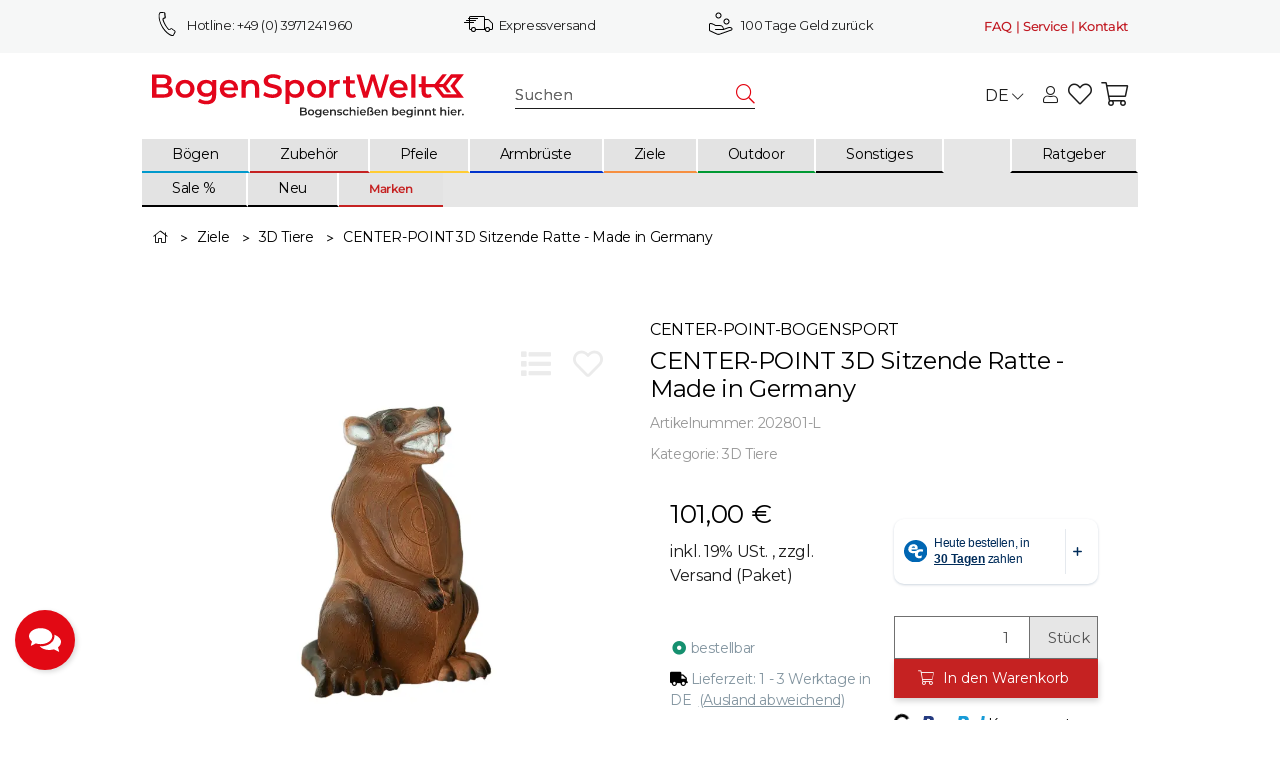

--- FILE ---
content_type: application/javascript; charset=UTF-8
request_url: https://api.clerk.io/v2/config/designs?payload=%7B%22ids%22%3A%5B106454%5D%2C%22key%22%3A%22bkkGmhEtWqb2Qqd6eA5FsSaZl94OSFLV%22%2C%22visitor%22%3A%22auto%22%2C%22_%22%3A29398923%7D&callback=__clerk_cb_1
body_size: 1900
content:
__clerk_cb_1({"status":"ok","results":[{"id":106454,"html":"\u003cdiv class=\"clerk-instant-search\"\u003e\n\n {% if x == 0 %}\n \u003cdiv class=\"clerk-instant-search-no-results\"\u003e\n Nichts gefunden zu: \u003cb\u003e{{ query }}\u003c/b\u003e... versuch was anderes!\n \u003c/div\u003e\n {% endif %}\n\n \u003cdiv class=\"clerk-headline-search\"\u003e Suchergebnisse: \u003cb\u003e{{ query }}\u003c/b\u003e\u003c/div\u003e\n \u003cdiv class=\"clerk-instant-search-grid\"\u003e\n {% if products.length \u003e 0 %}\n \u003cdiv class=\"clerk-instant-search-col\"\u003e\n\n \u003cdiv class=\"clerk-products-headline\"\u003e\u003cb\u003eProdukte\u003c/b\u003e\u003c/div\u003e\n \u003cdiv class=\"clerk-instant-search-products\"\u003e\n {% for product in products %}\n \u003ca href=\"{{ product.url }}\"\u003e\n \u003cdiv class=\"clerk-instant-search-product clerk-instant-search-key-selectable\"\u003e\n \u003cdiv class=\"clerk-instant-search-product-image\" style=\"background-image: url('{{ product.image }}');\"\u003e\u003c/div\u003e\n \n \u003cdiv class=\"clerk-instant-search-product-text\"\u003e\n \u003cdiv class=\"clerk-instant-search-product-name\"\u003e{{ product.name | highlight query }}\u003c/div\u003e\n \n {% if product.on_sale %}\n \u003cdiv class=\"clerk-instant-search-product-list-price\"\u003e{{ product.original_price | money }} \u0026euro;\u003c/div\u003e\n \u003cdiv class=\"clerk-instant-search-product-price\"\u003e{{ product.price | money_eu }} \u0026euro;\u003c/div\u003e\n {% else %}\n \u003cdiv class=\"clerk-instant-search-product-price\"\u003e{{ product.price | money_eu }} \u0026euro;\u003c/div\u003e\n {% endif %}\n \u003c/div\u003e\n \n \u003c/div\u003e\n \u003c/a\u003e\n {% endfor %}\n \n {% if hits \u003e products.length %}\n \u003cdiv class=\"clerk-instant-search-more-results clerk-instant-search-key-selectable\"\u003e\n \u003ca href=\"suchergebnisse?query={{ query }}\"\u003e\n \u003cbutton class=\"clerk-button-show-more\"\u003eMehr Treffer anzeigen\u003c/button\u003e\n \u003c/a\u003e\n \u003c/div\u003e\n {% endif %}\n \u003c/div\u003e\n \u003c/div\u003e\n {% endif %}\n\n {% if (suggestions.length + categories.length + pages.length) \u003e 0 %}\n \u003cdiv class=\"clerk-instant-search-col\"\u003e\n \n \n {% if categories.length \u003e 0 %}\n \u003cdiv class=\"clerk-instant-search-categories\"\u003e\n \u003cdiv class=\"clerk-instant-search-title\"\u003eKategorien\u003c/div\u003e\n {% for category in categories %}\n \u003cdiv class=\"clerk-instant-search-category clerk-instant-search-key-selectable\"\u003e\n \u003ca href=\"{{ category.url }}\"\u003e\n {{ category.name | highlight query }}\n \u003c/a\u003e\n \u003c/div\u003e\n {% endfor %}\n \u003c/div\u003e\n {% endif %}\n \n \n \n \n \n {% if suggestions.length \u003e 0 %}\n \u003cdiv class=\"clerk-instant-search-suggestions\"\u003e\n \u003cdiv class=\"clerk-instant-search-title\"\u003eSuchvorschläge\u003c/div\u003e\n {% for suggestion in suggestions %}\n {% if suggestion != query %}\n \u003cdiv class=\"clerk-instant-search-suggestion clerk-instant-search-key-selectable\"\u003e\n \u003ca href=\"suchergebnisse?query={{ suggestion }}\"\u003e\n {{ suggestion | highlight query 'bold' true }}\n \u003c/a\u003e\n \u003c/div\u003e\n {% endif %}\n {% endfor %}\n \u003c/div\u003e\n {% endif %}\n \n\n \n {% if pages.length \u003e 0 %}\n \u003cdiv class=\"clerk-instant-search-pages\"\u003e\n \u003cdiv class=\"clerk-instant-search-title\"\u003eRelated Content\u003c/div\u003e\n {% for page in pages %}\n \u003cdiv class=\"clerk-instant-search-category clerk-instant-search-key-selectable\"\u003e\n \u003ca href=\"{{ page.url }}\"\u003e\n \u003cdiv class=\"name\"\u003e{{ page.title }}\u003c/div\u003e \n \u003c/a\u003e\n \u003c/div\u003e\n {% endfor %}\n \u003c/div\u003e\n {% endif %}\n \u003c/div\u003e\n {% endif %}\n \u003c/div\u003e\n\u003c/div\u003e","html_mobile":"","css":".clerk-instant-search-product-text{\n max-width: calc(100% - 6em) !important;\n}\n\n@media screen and (max-width: 425px) {\n .clerk-instant-search-grid{\n display:block;\n }\n .clerk-instant-search-product \u003e *:last-child{\n max-width:100%;\n }\n \n .clerk-instant-search-col:first-child {\n flex: 0 0 100% !important;\n}\n\n.clerk-instant-search-col:last-child {\n flex: 0 0 100% !important;\n}\n\n.clerk-instant-search-col{\n flex-wrap: wrap;\n\n\n}\n}\n\n.clerk-instant-search-container {\n /***width: 100%; **/\n}\n\n@media screen and (min-width: 376px) and (max-width: 800px) {\n .clerk-instant-search {\n min-width: 0px !important;\n }\n .clerk-instant-search-container.clerk-live-search-container{\n left:0!important;\n }\n .clerk-instant-search-product \u003e *:last-child{\n max-width: 25em;\n }\n}\n\n@media screen and (max-width: 375px) {\n .clerk-instant-search {\n min-width: 200px !important;\n }\n .clerk-instant-search-container.clerk-live-search-container{\n left:0!important;\n }\n}\n\n.clerk-button-show-more{\n width: 100%;\n color: white;\n text-transform: uppercase;\n font-weight: bold;\n font-size:0.8em;\n padding:0.2em;\n background-color: #3eb756;\n border-color: #3eb756;\n border-style: solid;\n}\n\n\n.clerk-button-show-more:hover:not(.opacity-hover) {\n background-color: #246b32;\n border-color: #246b32;\n}\n.clerk-instant-search-product-button{\n display:none;\n}\n\n\n.clerk-headline-search, .clerk-products-headline{\n padding-top: 10px;\n padding-bottom: 10px;\n padding-left: 10px;\n}\n\n.clerk-instant-search {\n overflow: hidden;\n\n width: 100%;\n min-width: 650px;\n max-width: 1000px;\n \n margin: .2em auto;\n\n background-color: white;\n\n border: 1px solid #eee;\n border-top: 0px;\n\n border-radius: 5px 5px 10px 10px;\n\n box-shadow: 0 1em 2em 1em rgba(0,0,0,.2);\n}\n\n.clerk-instant-search-no-results {\n padding: 1em;\n \n font-style: italic;\n \n text-align: center;\n}\n\n.clerk-instant-search-alternate-query {\n padding: 1em;\n}\n\n.clerk-instant-search-more-results {\n padding: 1em;\n\n font-size: 1.2em;\n \n text-align: center;\n}\n\n.clerk-instant-search-title {\n color: black;\n font-weight: bold;\n text-transform: uppercase;\n font-size: .8em;\n \n padding-bottom: 10px;\n}\n\n\n/* Grid layout */\n.clerk-instant-search-grid {\n display: flex;\n}\n\n@media screen and (max-width: 375px) {\n .clerk-instant-search-grid{\n display:block;\n }\n .clerk-instant-search-product \u003e *:last-child{\n max-width:100%;\n }\n}\n\n.clerk-instant-search-col:first-child {\n flex: 2;\n}\n\n.clerk-instant-search-col:last-child {\n flex: 1;\n}\n\n\n\n\n/* Products */\n.clerk-instant-search-products {\n padding-right: 2em;\n padding-left: .5em;\n}\n\n.clerk-instant-search-product {\n display: flex;\n \n padding: .5em;\n}\n\n.clerk-instant-search-product:not(last-child) {\n border-bottom: 1px solid #eee;\n}\n\n\n \n.clerk-instant-search-product \u003e * {\n flex: 1 1 auto;\n}\n.clerk-instant-search-product \u003e *:first-child, .clerk-instant-search-product \u003e *:last-child {\n flex: 0 0 auto;\n max-width: 35em;\n \n}\n\n\n\n\n\n.clerk-instant-search-product-image {\n display: inline-block;\n\n width: 5em;\n height: 5em;\n\n margin-right: 1em;\n\n background-position: center center;\n background-repeat: no-repeat;\n background-size: contain;\n}\n\n.clerk-instant-search-product-name {\n overflow: hidden;\n\n height: 2.6em;\n\n margin-bottom: .2em;\n font-weight: bold;\n}\n\n.clerk-instant-search-product-list-price {\n display: inline-block;\n \n margin-right: .5em;\n \n opacity: .8;\n \n font-weight: normal;\n text-decoration: line-through;\n color: gray;\n}\n\n.clerk-instant-search-product-price {\n display: inline-block;\n color: red;\n font-weight: bold;\n font-size: 23px;\n}\n\n.clerk-instant-search-product-button {\n display: block;\n\n margin: .2em auto;\n padding: .8em 2em;\n\n border: none;\n border-radius: .5em;\n\n background-color: gray;\n color: white;\n\n text-transform: uppercase;\n text-align: center;\n\n white-space: nowrap;\n\n font-weight: bold;\n font-size: .8em;\n\n cursor: pointer;\n}\n\n\n\n@media screen and (min-width: 376px) and (max-width: 800px) {\n .clerk-instant-search-product \u003e *:last-child{\n max-width: 25em;\n }\n}\n\n@media screen and (max-width: 375px) {\n .clerk-instant-search-product \u003e *:last-child{\n max-width:100%;\n }\n .clerk-instant-search{\n width:97%;\n }\n\n .clerk-instant-search-product-name{\n font-size:12px;\n }\n .clerk-instant-search-product-price{\n font-size:18px;\n }\n}\n\n\n\n/* Suggestions */\n.clerk-instant-search-suggestions {\n margin-bottom: 1em;\n}\n\n.clerk-instant-search-suggestion {\n padding: .1em;\n}\n\n\n/* Categories */\n.clerk-instant-search-categories {\n margin-bottom: 1em;\n}\n\n.clerk-instant-search-category {\n padding: .1em;\n}\n\n\n/* Pages */\n.clerk-instant-search-pages {\n margin-bottom: 1em;\n}\n\n.clerk-instant-search-page {\n padding: .1em;\n}","css_mobile":"","config":"","container":"","attributes":["categories","hits","image","length","name","on_sale","original_price","pages","price","products","query","suggestion","suggestions","title","url"]}]});

--- FILE ---
content_type: image/svg+xml
request_url: https://www.bogensportwelt.de/templates/bogensportwelt/themes/bogensportwelt/assets/Iconset_Express_Shipping.svg
body_size: -11
content:
<svg id="Ebene_1" data-name="Ebene 1" xmlns="http://www.w3.org/2000/svg" width="30" height="30" viewBox="0 0 30 30"><title>Iconset</title><path d="M20.5,21h-9a.5.5,0,0,1,0-1H20V8.5a.5.5,0,0,0-.5-.5H6.5a.5.5,0,0,0-.5.5v11a.5.5,0,0,0,.5.5h1a.5.5,0,0,1,0,1h-1A1.5,1.5,0,0,1,5,19.5V8.5A1.5,1.5,0,0,1,6.5,7h13A1.5,1.5,0,0,1,21,8.5v12A.5.5,0,0,1,20.5,21Z"/><path d="M27.5,21h-2a.5.5,0,0,1,0-1h2a.5.5,0,0,0,.5-.5V14.6l-3.5-3.5H21v9h.5a.5.5,0,0,1,0,1h-1a.5.5,0,0,1-.5-.5v-10a.5.5,0,0,1,.5-.5h3.6a1.5,1.5,0,0,1,1,.4l3.5,3.5a1.5,1.5,0,0,1,.4,1v4.6A1.5,1.5,0,0,1,27.5,21Z"/><path d="M9.5,23A2.5,2.5,0,1,1,12,20.5,2.5,2.5,0,0,1,9.5,23Zm0-4A1.5,1.5,0,1,0,11,20.5,1.5,1.5,0,0,0,9.5,19Z"/><path d="M23.5,23A2.5,2.5,0,1,1,26,20.5,2.5,2.5,0,0,1,23.5,23Zm0-4A1.5,1.5,0,1,0,25,20.5,1.5,1.5,0,0,0,23.5,19Z"/><path d="M9.5,14H.5a.5.5,0,0,1,0-1h9a.5.5,0,0,1,0,1Z"/><path d="M11.5,12h-9a.5.5,0,0,1,0-1h9a.5.5,0,0,1,0,1Z"/><path d="M13.5,10h-9a.5.5,0,0,1,0-1h9a.5.5,0,0,1,0,1Z"/></svg>

--- FILE ---
content_type: image/svg+xml
request_url: https://ratenkauf.easycredit.de/api/resource/webcomponents/v3/easycredit-components/assets/easycredit-supersign.svg
body_size: 1197
content:
<svg width="20" height="20" viewBox="0 0 20 20" fill="none" xmlns="http://www.w3.org/2000/svg">
<title>easyCredit Logo</title>
<path d="M10 20C15.5228 20 20 15.5228 20 10C20 4.47715 15.5228 0 10 0C4.47715 0 0 4.47715 0 10C0 15.5228 4.47715 20 10 20Z" fill="#0066B3"/><path d="M16.0182 8.485C15.6336 8.35415 14.9276 8.20565 13.7441 8.20565C12.6663 8.19999 11.6242 8.5923 10.8178 9.3074C10.7305 9.38307 10.6303 9.44247 10.5221 9.48275C9.7788 9.73409 8.99616 9.84872 8.21205 9.82108H8.18913C7.4093 9.82108 6.91993 9.69022 6.63403 9.45608C6.37237 9.2395 6.26438 8.91762 6.28403 8.46357H11.4354L11.4517 8.38897C11.5575 7.94037 11.6249 7.48357 11.6532 7.02353C11.6532 5.96297 11.2986 5.13732 10.6843 4.57792C10.0699 4.01852 9.21033 3.73262 8.21525 3.73262C6.53387 3.73262 5.39488 4.41173 4.67858 5.31725C4.03623 6.15066 3.68382 7.17114 3.675 8.22333C3.66511 8.68323 3.74964 9.14027 3.92336 9.5662C4.09708 9.99214 4.3563 10.3779 4.685 10.6997C5.35098 11.337 6.32843 11.7282 7.58975 11.7282C8.19472 11.7296 8.79923 11.6947 9.4 11.6235C9.2942 12.0181 9.24011 12.4248 9.2391 12.8333C9.2391 13.8415 9.57933 14.6986 10.2204 15.3117C10.8747 15.9371 11.8128 16.2675 12.929 16.2675C13.4788 16.2622 14.0261 16.193 14.56 16.0614L14.7785 16.0051L15.2672 13.6498L14.613 13.9533C14.168 14.1497 13.686 14.2479 13.1998 14.2412C12.8226 14.264 12.4502 14.1476 12.1531 13.9141C11.8993 13.687 11.7704 13.3409 11.7704 12.8842C11.7813 12.2515 11.9824 11.6367 12.3474 11.1197C12.5324 10.8472 12.7812 10.6239 13.0722 10.4695C13.3632 10.3151 13.6875 10.2342 14.017 10.2339C14.5264 10.2198 15.0348 10.2894 15.5217 10.44L15.907 10.5708L16.325 8.58778L16.0182 8.485ZM6.47697 6.9253C6.58858 6.54542 6.82291 6.21322 7.14332 5.98062C7.46373 5.74802 7.85218 5.62813 8.24795 5.63968C8.41942 5.62604 8.5916 5.65525 8.74897 5.72469C8.90634 5.79414 9.04398 5.90162 9.14948 6.03748C9.31943 6.30205 9.4075 6.61089 9.40267 6.9253H6.47697Z" fill="white"/>
</svg>

--- FILE ---
content_type: application/javascript; charset=UTF-8
request_url: https://api.clerk.io/v2/config/load?payload=%7B%22mode%22%3A%22live%22%2C%22key%22%3A%22bkkGmhEtWqb2Qqd6eA5FsSaZl94OSFLV%22%2C%22visitor%22%3A%22auto%22%2C%22_%22%3A29398923%7D&callback=__clerk_cb_0
body_size: 794
content:
__clerk_cb_0({"status":"ok","results":{"contents":{"black-friday-early-accsess":{"api":"recommendations/specific","template_id":284755,"args":{"labels":["Black Friday - Early Accsess"],"limit":8},"facets_data":{},"injection_data":{}},"det-ahnliche-artikel":{"api":"recommendations/substituting","template_id":247008,"args":{"filter":"(is_parent = true) and (price \u003e 6)","labels":["DET - ähnliche Artikel"],"limit":16},"facets_data":{},"injection_data":{}},"livesearch":{"api":"search/predictive","template_id":106454,"args":{"filter":"(is_parent = true) and (categories contains not 2442)","labels":["Livesearch"],"limit":5,"suggestions":6,"categories":6,"pages":6},"facets_data":{},"injection_data":{}},"search-page":{"api":"search/search","template_id":106453,"args":{"filter":"(is_parent = true) and (categories contains not 2442)","labels":["Search Page"],"limit":40,"suggestions":6,"categories":6,"pages":6},"facets_data":{},"injection_data":{}},"sommer-sale-cross-selling-armbrust":{"api":"recommendations/specific","template_id":247008,"args":{"labels":["Sommer Sale: Cross-Selling Armbrust"],"limit":8},"facets_data":{},"injection_data":{}},"sommer-sale-lp":{"api":"recommendations/specific","template_id":247008,"args":{"labels":["Sommer Sale LP: "],"limit":12},"facets_data":{},"injection_data":{}},"sommer-sale-startseite-bestseller":{"api":"recommendations/popular","template_id":276797,"args":{"filter":"(categories contains 2455 and on_sale = true) or (categories contains 2454 and on_sale = true) or (categories contains 2456 and on_sale = true) or (categories contains 2457 and on_sale = true)","labels":["Sommer Sale: Startseite Bestseller"],"limit":8,"suggestions":6,"categories":6,"pages":6},"facets_data":{},"injection_data":{}},"sommer-sale-startseite-hot":{"api":"recommendations/trending","template_id":284755,"args":{"filter":"(categories contains 2454) or (categories contains 2455) or (categories contains 2456) or (categories contains 2457)","labels":["Sommer Sale: Startseite Hot"],"limit":8,"suggestions":6,"categories":6,"pages":6},"facets_data":{},"injection_data":{}},"startseite-bestseller":{"api":"recommendations/popular","template_id":247008,"args":{"filter":"(is_parent = true and price \u003e 6) and (brand in [\"DRAKE Archery\",\"JACKALOPE ARCHERY\",\"elToro\",\"SPIDERBOWS\",\"SPHERE\",\"X-BOW fma Engineering\",\"Excalibur\",\"Stronghold Targets\",\"BARNETT Crossbows\",\"Antur Archery\"])","labels":["Startseite: Bestseller"],"limit":20,"suggestions":6,"categories":6,"pages":6},"facets_data":{},"injection_data":{}},"warenkorb-value":{"api":"recommendations/complementary","template_id":247008,"args":{"filter":"(is_parent = true) and (price \u003e 6)","labels":["Warenkorb Value"],"limit":8,"suggestions":6,"categories":6,"pages":6},"facets_data":{},"injection_data":{}}},"formatters":[],"store_settings":{"use_new_carousel":false,"observe_dom":false,"id_types":{"product":"int","sale":"int","category":"int","customer":"int"}}}});

--- FILE ---
content_type: image/svg+xml
request_url: https://www.bogensportwelt.de/templates/bogensportwelt/themes/bogensportwelt/assets/Iconset_Guarantee.svg
body_size: 302
content:
<?xml version="1.0" encoding="utf-8"?>
<!-- Generator: Adobe Illustrator 22.1.0, SVG Export Plug-In . SVG Version: 6.00 Build 0)  -->
<svg version="1.1" id="Ebene_1" xmlns="http://www.w3.org/2000/svg" xmlns:xlink="http://www.w3.org/1999/xlink" x="0px" y="0px"
	 width="30px" height="30px" viewBox="0 0 30 30" style="enable-background:new 0 0 30 30;" xml:space="preserve">
<g>
	<path d="M20.5,15.5c-1.7,0-3-1.3-3-3s1.3-3,3-3s3,1.3,3,3S22.2,15.5,20.5,15.5z M20.5,10.5c-1.1,0-2,0.9-2,2s0.9,2,2,2s2-0.9,2-2
		S21.6,10.5,20.5,10.5z"/>
	<path d="M12.5,9.5c-1.7,0-3-1.3-3-3s1.3-3,3-3s3,1.3,3,3S14.2,9.5,12.5,9.5z M12.5,4.5c-1.1,0-2,0.9-2,2s0.9,2,2,2s2-0.9,2-2
		S13.6,4.5,12.5,4.5z"/>
	<path d="M12.4,25.9c-0.6,0-1.1-0.1-1.7-0.4l-6.9-3.2C3.3,22.1,3,21.5,3,20.9v-5.4c0-0.4,0.2-0.8,0.5-1.1C3.8,14.1,4.2,14,4.6,14
		c1.6,0.1,3.2,0.8,5,2h4.2c2.2,0,3.8,1.5,4.1,3.8c1.3-0.5,4-1.6,5.2-1.8c1.4-0.2,2.4,0.4,2.9,0.9c0.4,0.3,0.6,0.9,0.5,1.4
		c-0.1,0.5-0.5,1-1,1.2l-11.8,4.2C13.3,25.8,12.9,25.9,12.4,25.9z M4.5,15c-0.1,0-0.3,0-0.3,0.1C4.1,15.3,4,15.4,4,15.5v5.4
		c0,0.2,0.1,0.4,0.3,0.5l6.9,3.2c0.7,0.3,1.5,0.4,2.3,0.1l11.8-4.2c0.2-0.1,0.3-0.2,0.3-0.4c0-0.1,0-0.3-0.2-0.5
		c-0.5-0.4-1.1-0.8-2.1-0.6c-1.4,0.2-5.4,1.9-5.6,2c0,0-0.1,0-0.1,0c0,0-0.1,0-0.1,0h-8C9.2,21,9,20.8,9,20.5S9.2,20,9.5,20H17
		c-0.2-1.5-1-3-3.1-3H9.5c-0.1,0-0.2,0-0.3-0.1C7,15.4,5.5,15.1,4.5,15C4.5,15,4.5,15,4.5,15z"/>
</g>
</svg>


--- FILE ---
content_type: application/javascript
request_url: https://www.bogensportwelt.de/templates/bogensportwelt/js/custom.js?v=1.0.52
body_size: 848
content:
function collapser_cart_init() {
    let $btn = $(".cart-items-product-data-btn-collapser .s360-collapse-open");
    $('.cart-items-product-data-btn-collapser').on('click', function () {
        if($btn.css('transform') === "none") {
            $btn.css("transform", "rotate(180deg)");
        } else {
            $btn.css("transform", "");
        }
    });
}

//functions for product configurator
function footerbar_init() {
    let $sidebar = $('#product-configuration-sidebar');
    let $sidebarBtn = $(".product-configuration-sidebar-btn-collapser .s360-collapse-open");
    $('.product-configuration-sidebar-btn-collapser').on('click', function () {
        $sidebar.show();

        if($sidebarBtn.css('transform') === "none") {
            $sidebarBtn.css("transform", "rotate(180deg)");
        } else {
            $sidebarBtn.css("transform", "");
        }

    });

    let $s360Sidebar = $(".s360-productdetails-sidebar");
    let $width = ($("#result-wrapper .container").outerWidth() / 4) - 25;
    $s360Sidebar.css("width", $width);
}

function checkOffsetFooterbar() {
    let $sidebar = $('#product-configuration-sidebar');
    let $sidebarBtn = $(".product-configuration-sidebar-btn-collapser .s360-collapse-open");
    let $configTable = $('#configuration-table');

    if ($(this).scrollTop() < 500) {
        $sidebar.hide();
        $sidebarBtn.css("transform", "");
        $configTable.removeClass('show');
        $configTable.addClass('collapse');
    } else {
        $sidebar.show();
    }
}

function sidebar_init() {
    let $s360Sidebar = $(".s360-productdetails-sidebar");

    if ($('#product-configurator').length && $('.productdetails-info-list').length) {
        $s360Sidebar.append($('.et-productdetails-info-list-content .productdetails-info-list').clone());
        $('.et-productdetails-info-list-content .productdetails-info-list').remove();
        let maxWidth = $('.s360-product-configuration-sidebar').width();
        $s360Sidebar.css({
            'width': maxWidth
        });
    }

    if ($s360Sidebar.length > 0) {
        let $stickyContainer = $s360Sidebar;
        $stickyContainer.attr('data-sticky-height', $stickyContainer.outerHeight());
        $stickyContainer.attr('data-sticky-initial-y', $stickyContainer.offset().top);
    }
}


function sidebar_update() {
    let $s360Sidebar = $(".s360-productdetails-sidebar");

    if ($s360Sidebar.length > 0) {

        let scrollTop = $(window).scrollTop(),
            offSetHeader = 0,
            toFix_offset_top = 20,
            toFix_offset_bottom = 10,
            $stickyContainer = $s360Sidebar,
            toFix_start = $stickyContainer.attr('data-sticky-initial-y'),
            fixSelector = $stickyContainer.attr('data-fixto-sel'),
            $fixToContainer = $(fixSelector),
            toFix_height = $fixToContainer.outerHeight() + $fixToContainer.offset().top,
            stickyHeight = $stickyContainer.outerHeight(),
            scrollen = toFix_height - stickyHeight - scrollTop - toFix_offset_bottom;

        if ($('#et-menu-main-wrapper.et-sticky-active')) {
            offSetHeader = $('#et-menu-main-wrapper.et-sticky-active').outerHeight() + toFix_offset_top;
        }

        let toFix_start_offset = parseInt(toFix_start) - parseInt(offSetHeader);

        if (scrollTop > toFix_start_offset) {
            $stickyContainer.css({
                'position': 'fixed',
                'top': (offSetHeader - toFix_offset_top) + 'px'
            });
        } else {
            $stickyContainer.css({
                'position': 'relative',
                'top': 0
            });
        }

        if (scrollTop > (toFix_height - stickyHeight - (offSetHeader - toFix_offset_top) - toFix_offset_bottom)) {
            $stickyContainer.css({
                'top': scrollen + 'px'
            });
        }
    }

    $('.et-vertical-nav a span').removeClass('transparent-border-bottom');
    $('.et-current-link').prev().find("span").addClass('transparent-border-bottom');
}

function closePopup() {
    $('.s360-modal.modal .s360-popup-text-closeBtn .fa-times, .s360-modal.modal .close-popup').on('click', function () {
        $(".s360-modal.modal").modal('hide');
    });
}

$( document ).ready(function() {
    if ($("#cfg-container").length) {
        sidebar_init();
        footerbar_init();

        $(window).scroll(function () {
            checkOffsetFooterbar();
            sidebar_update();
        });
    }

    if ($(".basket-items").length) {
        collapser_cart_init();
    }

    let $popup = $(".s360-modal.modal");
    if ($popup.length) {
        $popup.modal('show');
        closePopup();
    }
});

$(window).on('article-variation-loaded.et evo:loaded.evo.content', function () {
    if ($("#cfg-container").length) {
        sidebar_init();

        $(window).scroll(function () {
            checkOffsetFooterbar();
            sidebar_update();
        });
    }
});


--- FILE ---
content_type: image/svg+xml
request_url: https://www.bogensportwelt.de/bilder/intern/shoplogo/bsw_logo.svg
body_size: 3081
content:
<?xml version="1.0" encoding="UTF-8"?>
<svg xmlns="http://www.w3.org/2000/svg" viewBox="0 0 1235 175">
  <defs>
    <style>
      .cls-1 {
        fill: #262626;
      }

      .cls-2 {
        fill: #e3051b;
      }
    </style>
  </defs>
  <g id="Font">
    <g>
      <path class="cls-2" d="M65.6,46.51c7.12-3.83,11.87-10.82,11.87-20.31,0-14.64-11.87-24.01-34.03-24.01H.18s0,92.33,0,92.33h45.9c23.74,0,36.14-9.23,36.14-25.06,0-12-6.73-19.78-16.62-22.95ZM17.33,15.64h24.27c11.87,0,18.6,4.22,18.59,12.8,0,8.44-6.73,12.66-18.6,12.66h-24.27s0-25.46,0-25.46ZM45.02,81.06h-27.7s0-26.65,0-26.65h27.7c12.93,0,19.92,4.09,19.92,13.32,0,9.24-6.99,13.32-19.92,13.32Z"/>
      <path class="cls-2" d="M130.61,23.3c-21.63,0-37.46,14.9-37.46,36,0,21.1,15.83,36.14,37.46,36.14,21.9,0,37.59-15.04,37.59-36.14,0-21.1-15.69-36.01-37.59-36.01ZM130.61,81.33c-11.87,0-20.84-8.57-20.84-22.03,0-13.45,8.97-22.02,20.84-22.02,12,0,20.97,8.57,20.97,22.02,0,13.46-8.97,22.03-20.97,22.03Z"/>
      <path class="cls-2" d="M238.23,33.46c-5.8-6.99-14.51-10.16-24.4-10.16-20.18,0-35.61,13.45-35.61,33.9,0,20.44,15.43,34.16,35.61,34.16,9.5,0,17.81-3.03,23.61-9.36v3.69c0,14.24-6.86,21.37-22.42,21.37-9.76,0-19.78-3.3-25.98-8.44l-7.39,12.4c8.05,6.59,21.1,10.02,34.29,10.03,24.66,0,37.99-11.6,37.99-37.19V24.09s-15.69,0-15.69,0v9.36ZM216.33,77.38c-12.53,0-21.5-8.18-21.5-20.18,0-11.87,8.97-19.91,21.5-19.91,12.4,0,21.37,8.05,21.37,19.92,0,12-8.97,20.18-21.37,20.18Z"/>
      <path class="cls-2" d="M304.69,23.31c-20.97,0-36.4,15.03-36.41,36,0,20.97,15.3,36.14,38.91,36.14,12.13,0,22.03-3.96,28.36-11.48l-8.84-10.16c-5.01,5.14-11.21,7.65-19.13,7.65-12.27,0-20.84-6.6-22.82-16.88h55.26c.13-1.58.27-3.56.27-4.88,0-22.03-15.04-36.4-35.61-36.41ZM284.64,53.64c1.58-10.29,9.37-17.15,20.05-17.15,10.81,0,18.6,6.99,19.92,17.15h-39.97Z"/>
      <path class="cls-2" d="M394.62,23.31c-10.29,0-18.86,3.43-24.27,9.89v-9.1s-15.7,0-15.7,0v70.43s16.48,0,16.48,0v-35.61c0-14.11,7.92-21.24,19.66-21.23,10.55,0,16.75,6.07,16.75,18.6v38.25s16.48,0,16.48,0v-40.36c0-21.24-12.53-30.87-29.41-30.87Z"/>
      <path class="cls-2" d="M459.25,27.67c0-6.99,5.8-12.53,20.05-12.53,8.04,0,17.15,2.37,25.45,7.25l5.41-13.32c-8.04-5.28-19.65-8.18-30.73-8.18-25.32,0-37.2,12.66-37.2,27.56,0,34.29,54.87,21.24,54.87,41.15,0,6.86-6.07,12-20.44,12-11.34,0-23.08-4.22-30.47-10.16l-5.94,13.32c7.65,6.59,22.03,11.08,36.4,11.08,25.32,0,37.33-12.66,37.33-27.43,0-33.9-54.73-21.11-54.73-40.76Z"/>
      <path class="cls-2" d="M566.99,23.32c-9.63,0-17.81,3.3-23.35,10.02v-9.23s-15.7,0-15.7,0v96.02s16.48,0,16.48,0v-34.16c5.67,6.46,13.59,9.5,22.56,9.5,20.58,0,35.74-14.24,35.75-36.14,0-21.76-15.17-36.01-35.74-36.01ZM565.14,81.36c-11.87,0-20.97-8.57-20.97-22.03,0-13.45,9.1-22.02,20.97-22.02,11.87,0,20.84,8.57,20.84,22.02,0,13.46-8.97,22.03-20.84,22.03Z"/>
      <path class="cls-2" d="M651.53,23.33c-21.63,0-37.46,14.9-37.46,36,0,21.1,15.83,36.14,37.46,36.14,21.9,0,37.59-15.04,37.59-36.14,0-21.1-15.69-36.01-37.59-36.01ZM651.53,81.36c-11.87,0-20.84-8.57-20.84-22.03,0-13.45,8.97-22.02,20.84-22.02,12,0,20.97,8.57,20.97,22.02,0,13.46-8.97,22.03-20.97,22.03Z"/>
      <path class="cls-2" d="M717.72,34.41v-10.29s-15.7,0-15.7,0v70.43s16.48,0,16.48,0v-34.16c0-14.38,7.92-21.76,20.45-21.76,1.19,0,2.37.13,3.83.4v-15.7c-11.74,0-20.31,3.69-25.06,11.08Z"/>
      <path class="cls-2" d="M793.71,81.9c-6.33,0-9.76-3.7-9.76-10.55v-33.5s18.86,0,18.86,0v-13.19s-18.86,0-18.86,0V8.57s-16.49,0-16.49,0v16.09s-11.61,0-11.61,0v13.19s11.61,0,11.61,0v33.9c0,15.56,8.83,23.74,24.27,23.74,5.93,0,11.87-1.58,15.83-4.75l-4.62-11.74c-2.51,1.98-5.8,2.9-9.23,2.9Z"/>
      <polygon class="cls-2" points="902.41 72.81 881.52 2.24 867.36 2.24 845.98 72.41 825.45 2.24 809.51 2.23 836.89 94.56 853.3 94.57 874.08 26.25 894.5 94.57 910.79 94.57 938.18 2.24 923.55 2.24 902.41 72.81"/>
      <path class="cls-2" d="M976.4,23.35c-20.97,0-36.4,15.03-36.41,36,0,20.97,15.3,36.14,38.91,36.14,12.13,0,22.03-3.96,28.36-11.48l-8.83-10.16c-5.01,5.14-11.21,7.65-19.13,7.65-12.26,0-20.84-6.6-22.82-16.88h55.27c.13-1.58.26-3.56.26-4.88,0-22.03-15.03-36.4-35.61-36.41ZM956.35,53.68c1.59-10.29,9.37-17.15,20.05-17.15,10.81,0,18.6,6.99,19.91,17.15h-39.97Z"/>
      <rect class="cls-2" x="1026.37" y="1.1" width="16.49" height="93.47"/>
      <path class="cls-2" d="M1199.96,45.79s33.83-43.49,34.75-44.68c-4.09.01-36.68,0-49.38,0-1.22,0-2.21.51-2.97,1.49-5.71,7.41-20.28,26.05-28.98,37.17h-16.39c9.97-12.81,20.04-25.67,30.12-38.66h-16.01c-1.09,0-2.1.94-2.5,1.45-9.67,12.4-19.3,24.82-28.97,37.21h-35.9s0-31.2,0-31.2h-16.49s0,31.19,0,31.19h-11.61s0,13.19,0,13.19h11.61s0,18.8,0,18.8c0,15.56,8.84,23.74,24.27,23.74,5.93,0,11.87-1.58,15.83-4.75l-4.62-11.74c-2.51,1.98-5.8,2.9-9.23,2.9-6.33,0-9.76-3.7-9.76-10.55v-18.4s33.56,0,33.56,0c10.56,13.41,20.8,26.97,31.32,40.42.81,1.03,1.69,1.25,2.89,1.25.5,0,81.92,0,83,0-.79-1.04-23.65-30.86-34.75-44.8-1.3-1.63-1.03-2.51.21-4.04ZM1157.63,80.99c-.7,0-1.73-.42-2.18-.99-4.29-5.38-14.9-19.22-20.9-27.04h16.61c5.76,7.46,15.7,20.29,15.7,20.29.66.86,2.11.98,2.11.98h15.83c-6.95-8.84-13.67-17.86-20.48-26.53,7.77-10.03,22.98-29.63,22.98-29.63,1.86-2.47,3.78-3.42,6.93-3.42h12.69c-.53.71-16.9,21.74-24.76,31.79-.83,1.06-.86,1.73,0,2.79-.03-.03,21.27,27.69,24.45,31.74,0,0-32.85.01-48.96,0Z"/>
    </g>
  </g>
  <g id="Claim">
    <g>
      <path class="cls-1" d="M613.62,156.96c0,5.33-4.17,8.44-12.17,8.44h-15.45v-31.08h14.56c7.46,0,11.46,3.15,11.46,8.08,0,3.2-1.6,5.55-4,6.84,3.33,1.07,5.6,3.69,5.6,7.73ZM591.77,138.85v8.57h8.17c4,0,6.26-1.42,6.26-4.26s-2.27-4.31-6.26-4.31h-8.17ZM607.8,156.39c0-3.11-2.35-4.48-6.7-4.48h-9.32v8.97h9.32c4.35,0,6.7-1.38,6.7-4.49Z"/>
      <path class="cls-1" d="M616.9,153.54c0-7.1,5.33-12.12,12.61-12.12s12.65,5.02,12.65,12.12-5.28,12.17-12.65,12.17-12.61-5.06-12.61-12.17ZM636.57,153.54c0-4.53-3.02-7.42-7.06-7.42s-7.02,2.89-7.02,7.42,3.02,7.42,7.02,7.42,7.06-2.89,7.06-7.42Z"/>
      <path class="cls-1" d="M670.62,141.69v20.11c0,8.61-4.49,12.52-12.79,12.52-4.44,0-8.84-1.15-11.54-3.37l2.49-4.17c2.09,1.73,5.46,2.84,8.75,2.84,5.24,0,7.55-2.4,7.55-7.19v-1.24c-1.95,2.13-4.75,3.15-7.95,3.15-6.79,0-11.99-4.62-11.99-11.5s5.19-11.41,11.99-11.41c3.33,0,6.26,1.07,8.22,3.42v-3.15h5.28ZM665.15,152.83c0-4-3.02-6.71-7.19-6.71s-7.24,2.71-7.24,6.71,3.02,6.79,7.24,6.79,7.19-2.75,7.19-6.79Z"/>
      <path class="cls-1" d="M699.69,155.32h-18.61c.67,3.46,3.55,5.68,7.68,5.68,2.66,0,4.75-.84,6.44-2.58l2.97,3.42c-2.13,2.53-5.46,3.86-9.55,3.86-7.95,0-13.1-5.11-13.1-12.17s5.19-12.12,12.26-12.12,11.99,4.84,11.99,12.25c0,.44-.05,1.11-.09,1.64ZM681.04,151.63h13.45c-.44-3.42-3.06-5.77-6.7-5.77s-6.22,2.31-6.75,5.77Z"/>
      <path class="cls-1" d="M728.06,151.81v13.59h-5.55v-12.88c0-4.22-2.09-6.26-5.64-6.26-3.95,0-6.62,2.4-6.62,7.15v11.99h-5.55v-23.71h5.28v3.06c1.82-2.17,4.71-3.33,8.17-3.33,5.68,0,9.9,3.24,9.9,10.39Z"/>
      <path class="cls-1" d="M732.01,163.05l2.13-4.22c2.09,1.38,5.28,2.35,8.26,2.35,3.51,0,4.97-.98,4.97-2.62,0-4.53-14.65-.27-14.65-9.72,0-4.48,4.04-7.42,10.44-7.42,3.15,0,6.75.75,8.88,2.04l-2.13,4.22c-2.26-1.33-4.53-1.78-6.79-1.78-3.37,0-4.97,1.11-4.97,2.66,0,4.8,14.65.53,14.65,9.81,0,4.44-4.08,7.33-10.74,7.33-3.95,0-7.9-1.16-10.04-2.66Z"/>
      <path class="cls-1" d="M755.22,153.54c0-7.1,5.33-12.12,12.83-12.12,4.62,0,8.3,1.91,10.12,5.51l-4.26,2.49c-1.42-2.26-3.55-3.29-5.91-3.29-4.08,0-7.19,2.84-7.19,7.42s3.11,7.42,7.19,7.42c2.35,0,4.48-1.02,5.91-3.29l4.26,2.49c-1.82,3.55-5.51,5.55-10.12,5.55-7.5,0-12.83-5.06-12.83-12.17Z"/>
      <path class="cls-1" d="M805.7,151.81v13.59h-5.55v-12.88c0-4.22-2.09-6.26-5.64-6.26-3.95,0-6.62,2.4-6.62,7.15v11.99h-5.55v-32.95h5.55v11.99c1.82-1.95,4.62-3.02,7.9-3.02,5.68,0,9.9,3.24,9.9,10.39Z"/>
      <path class="cls-1" d="M811.6,134.45c0-1.86,1.51-3.33,3.55-3.33s3.55,1.38,3.55,3.2c0,1.95-1.47,3.46-3.55,3.46s-3.55-1.47-3.55-3.33ZM812.36,141.69h5.55v23.71h-5.55v-23.71Z"/>
      <path class="cls-1" d="M846.99,155.32h-18.61c.67,3.46,3.55,5.68,7.68,5.68,2.66,0,4.75-.84,6.44-2.58l2.97,3.42c-2.13,2.53-5.46,3.86-9.55,3.86-7.95,0-13.1-5.11-13.1-12.17s5.19-12.12,12.26-12.12,11.99,4.84,11.99,12.25c0,.44-.05,1.11-.09,1.64ZM828.34,151.63h13.45c-.44-3.42-3.06-5.77-6.7-5.77s-6.22,2.31-6.75,5.77Z"/>
      <path class="cls-1" d="M877.09,156.34c0,5.91-4.53,9.37-10.97,9.37-1.78,0-3.82-.27-5.19-.71l.75-4.57c1.15.4,2.31.58,4.08.58,3.51,0,5.73-1.73,5.73-4.84s-2.49-4.75-6.31-4.75h-2.44v-4.57c3.91-.04,6.31-2.18,6.31-5.33,0-2.84-1.95-4.66-5.42-4.66-3.77,0-6.08,2.13-6.08,6.31v22.25h-5.55v-21.71c0-7.64,5.06-11.55,11.63-11.55s10.75,3.95,10.75,9.06c0,3.06-1.51,5.42-3.6,6.88,3.77,1.11,6.31,4,6.31,8.26Z"/>
      <path class="cls-1" d="M904.17,155.32h-18.6c.67,3.46,3.55,5.68,7.68,5.68,2.66,0,4.75-.84,6.44-2.58l2.97,3.42c-2.13,2.53-5.46,3.86-9.55,3.86-7.95,0-13.1-5.11-13.1-12.17s5.19-12.12,12.25-12.12,11.99,4.84,11.99,12.25c0,.44-.04,1.11-.09,1.64ZM885.52,151.63h13.45c-.44-3.42-3.06-5.77-6.7-5.77s-6.22,2.31-6.75,5.77Z"/>
      <path class="cls-1" d="M932.53,151.81v13.59h-5.55v-12.88c0-4.22-2.09-6.26-5.64-6.26-3.95,0-6.62,2.4-6.62,7.15v11.99h-5.55v-23.71h5.28v3.06c1.82-2.17,4.71-3.33,8.17-3.33,5.68,0,9.9,3.24,9.9,10.39Z"/>
      <path class="cls-1" d="M976.22,153.54c0,7.37-5.11,12.17-12.03,12.17-3.24,0-5.99-1.11-7.86-3.38v3.06h-5.28v-32.95h5.55v12.12c1.91-2.13,4.57-3.15,7.59-3.15,6.93,0,12.03,4.75,12.03,12.12ZM970.58,153.54c0-4.53-3.02-7.42-7.02-7.42s-7.06,2.89-7.06,7.42,3.06,7.42,7.06,7.42,7.02-2.89,7.02-7.42Z"/>
      <path class="cls-1" d="M1003.29,155.32h-18.6c.67,3.46,3.55,5.68,7.68,5.68,2.66,0,4.75-.84,6.44-2.58l2.97,3.42c-2.13,2.53-5.46,3.86-9.55,3.86-7.95,0-13.1-5.11-13.1-12.17s5.19-12.12,12.25-12.12,11.99,4.84,11.99,12.25c0,.44-.04,1.11-.09,1.64ZM984.65,151.63h13.45c-.44-3.42-3.06-5.77-6.7-5.77s-6.22,2.31-6.75,5.77Z"/>
      <path class="cls-1" d="M1031.84,141.69v20.11c0,8.61-4.49,12.52-12.79,12.52-4.44,0-8.84-1.15-11.54-3.37l2.49-4.17c2.09,1.73,5.46,2.84,8.75,2.84,5.24,0,7.55-2.4,7.55-7.19v-1.24c-1.95,2.13-4.75,3.15-7.95,3.15-6.79,0-11.99-4.62-11.99-11.5s5.19-11.41,11.99-11.41c3.33,0,6.26,1.07,8.22,3.42v-3.15h5.28ZM1026.38,152.83c0-4-3.02-6.71-7.19-6.71s-7.24,2.71-7.24,6.71,3.02,6.79,7.24,6.79,7.19-2.75,7.19-6.79Z"/>
      <path class="cls-1" d="M1037.96,134.45c0-1.86,1.51-3.33,3.55-3.33s3.55,1.38,3.55,3.2c0,1.95-1.47,3.46-3.55,3.46s-3.55-1.47-3.55-3.33ZM1038.72,141.69h5.55v23.71h-5.55v-23.71Z"/>
      <path class="cls-1" d="M1074.5,151.81v13.59h-5.55v-12.88c0-4.22-2.09-6.26-5.64-6.26-3.95,0-6.62,2.4-6.62,7.15v11.99h-5.55v-23.71h5.28v3.06c1.82-2.17,4.71-3.33,8.17-3.33,5.68,0,9.9,3.24,9.9,10.39Z"/>
      <path class="cls-1" d="M1104.51,151.81v13.59h-5.55v-12.88c0-4.22-2.09-6.26-5.64-6.26-3.95,0-6.62,2.4-6.62,7.15v11.99h-5.55v-23.71h5.28v3.06c1.82-2.17,4.71-3.33,8.17-3.33,5.68,0,9.9,3.24,9.9,10.39Z"/>
      <path class="cls-1" d="M1125.42,164.11c-1.33,1.06-3.33,1.6-5.33,1.6-5.19,0-8.17-2.75-8.17-7.99v-11.41h-3.91v-4.44h3.91v-5.42h5.55v5.42h6.35v4.44h-6.35v11.28c0,2.31,1.15,3.55,3.29,3.55,1.16,0,2.27-.31,3.11-.98l1.55,3.95Z"/>
      <path class="cls-1" d="M1164.79,151.81v13.59h-5.55v-12.88c0-4.22-2.09-6.26-5.64-6.26-3.95,0-6.62,2.4-6.62,7.15v11.99h-5.55v-32.95h5.55v11.99c1.82-1.95,4.62-3.02,7.9-3.02,5.68,0,9.9,3.24,9.9,10.39Z"/>
      <path class="cls-1" d="M1170.69,134.45c0-1.86,1.51-3.33,3.55-3.33s3.55,1.38,3.55,3.2c0,1.95-1.47,3.46-3.55,3.46s-3.55-1.47-3.55-3.33ZM1171.45,141.69h5.55v23.71h-5.55v-23.71Z"/>
      <path class="cls-1" d="M1206.08,155.32h-18.6c.67,3.46,3.55,5.68,7.68,5.68,2.66,0,4.75-.84,6.44-2.58l2.97,3.42c-2.13,2.53-5.46,3.86-9.55,3.86-7.95,0-13.1-5.11-13.1-12.17s5.19-12.12,12.25-12.12,11.99,4.84,11.99,12.25c0,.44-.04,1.11-.09,1.64ZM1187.43,151.63h13.45c-.44-3.42-3.06-5.77-6.7-5.77s-6.22,2.31-6.75,5.77Z"/>
      <path class="cls-1" d="M1224.81,141.42v5.28c-.49-.09-.89-.13-1.29-.13-4.22,0-6.88,2.49-6.88,7.33v11.5h-5.55v-23.71h5.28v3.46c1.6-2.49,4.48-3.73,8.44-3.73Z"/>
      <path class="cls-1" d="M1227.03,162.02c0-2.22,1.64-3.69,3.64-3.69s3.64,1.47,3.64,3.69-1.64,3.69-3.64,3.69-3.64-1.55-3.64-3.69Z"/>
    </g>
  </g>
</svg>

--- FILE ---
content_type: image/svg+xml
request_url: https://www.bogensportwelt.de/templates/bogensportwelt/themes/bogensportwelt/assets/Iconset_Phone.svg
body_size: 451
content:
<?xml version="1.0" encoding="utf-8"?>
<!-- Generator: Adobe Illustrator 22.1.0, SVG Export Plug-In . SVG Version: 6.00 Build 0)  -->
<svg version="1.1" id="Ebene_1" xmlns="http://www.w3.org/2000/svg" xmlns:xlink="http://www.w3.org/1999/xlink" x="0px" y="0px"
	 width="30px" height="30px" viewBox="0 0 30 30" style="enable-background:new 0 0 30 30;" xml:space="preserve">
<path d="M23.5,22.1L23.5,22.1c-0.3-0.5-0.5-0.6-1-0.9c-0.2-0.1-0.4-0.3-0.7-0.4c-0.5-0.3-1.1-0.9-1.5-1.2c-0.6-0.5-1.4-0.5-1.9,0
	l-0.6,0.6c-0.1,0.1-0.3,0.2-0.4,0.2c-0.3,0-1.4-1-3.1-3.7c-0.3-0.4-0.5-0.8-0.6-1c-0.1-0.2-0.3-0.6-0.5-1c-1.4-2.8-1.7-4.3-1.6-4.6
	c0.1-0.1,0.2-0.2,0.4-0.3l0.8-0.2c0.7-0.2,1.1-0.9,1-1.7c-0.1-0.5-0.2-1.3-0.3-1.9c0-0.4,0-0.6,0-0.8c0-0.6,0-0.8-0.2-1.2l0-0.1
	c-0.2-0.4-0.6-0.7-1.1-0.7L8.7,3c-0.4,0-1,0.2-1.5,1C6,6.2,6.7,12.2,9.6,17.5l0,0l0.1,0.2c0,0,0,0,0,0.1l0,0l0.1,0.2l0,0
	c3.1,5.3,8,9.1,10.6,9.1c0,0,0,0,0,0c0.9,0,1.3-0.4,1.5-0.8l1.5-2.9C23.7,23,23.7,22.5,23.5,22.1z M22.6,22.9l-1.5,2.8
	c0,0.1-0.2,0.3-0.7,0.3c-2,0-6.7-3.3-9.8-8.6l-0.1-0.1l0,0l0,0c-3-5.3-3.5-11-2.5-12.8C8.4,4,8.6,4,8.7,4l3.2,0.1
	c0.1,0,0.2,0.1,0.2,0.1l0.1,0.1c0.1,0.2,0.1,0.2,0.1,0.8c0,0.2,0,0.5,0,0.9c0.1,0.6,0.2,1.5,0.3,2c0.1,0.3-0.1,0.5-0.2,0.5l-0.8,0.2
	c-0.4,0.1-0.8,0.4-1,0.8c-0.2,0.3-0.6,1.2,1.6,5.5c0.2,0.5,0.4,0.8,0.6,1c0.1,0.2,0.3,0.6,0.6,1c2.6,4.1,3.6,4.1,3.9,4.1
	c0.4,0,0.9-0.2,1.2-0.5l0.6-0.6c0.1-0.1,0.4-0.1,0.6,0.1c0.4,0.4,1.1,0.9,1.6,1.3c0.3,0.2,0.5,0.3,0.7,0.5c0.5,0.3,0.5,0.3,0.6,0.5
	l0.1,0.1C22.7,22.8,22.7,22.9,22.6,22.9z"/>
</svg>


--- FILE ---
content_type: application/javascript
request_url: https://app.mailocator.com/_/s/300865OktPQaWOop/ml.js?1763935382717
body_size: 84
content:

/* [00] 2025-06-03 17:42:48 */
var Mailocator=function(){};

Mailocator.prototype = { 
	init:
		function(){ console.info('Mailocator Engage is switched off now. To run your campaigns please go to app.mailocator.com.'); }
}

var mailocator=new Mailocator;mailocator.init();